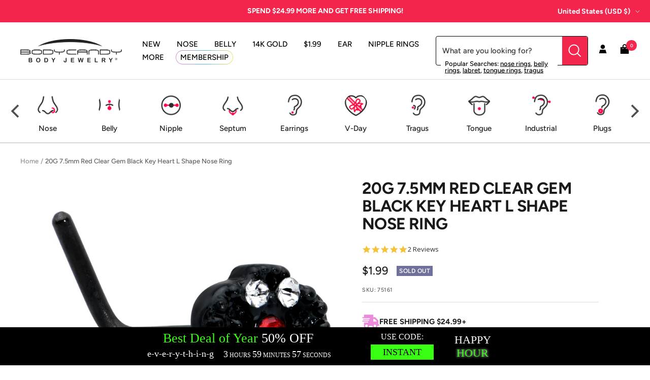

--- FILE ---
content_type: text/json
request_url: https://conf.config-security.com/model
body_size: 89
content:
{"title":"recommendation AI model (keras)","structure":"release_id=0x4e:42:31:48:35:6e:26:4e:2e:7c:2b:26:25:26:35:6b:21:54:3b:2a:73:2c:2c:4f:5d:2b:39:42:57;keras;6ugmotlc1t3j8h29kkmyqjkdu95a002ej95s4bh4gudyt5263jwjdjpbi1gmb8kn1jxn547r","weights":"../weights/4e423148.h5","biases":"../biases/4e423148.h5"}

--- FILE ---
content_type: application/javascript
request_url: https://api.lightboxcdn.com/z9gd/45592/www.bodycandy.com/jsonp/z?cb=1769906746500&dre=l&callback=jQuery36406361234943491627_1769906746466&_=1769906746467
body_size: 1187
content:
jQuery36406361234943491627_1769906746466({"dre":"l","success":true,"response":"N4IgLgziBcCMDsA2AnMgDI-AWRAOAzGgDQgBOAhgHYAmMWyuBiJ15MIARgOYBUHpPcgBsAPgEEADhKEBTAKQcwfALZ8IPAMYc-AVx7UhAEjQA9AFYA.ZSNj5YAOjSPHcgG4XqFgGYWJpAJbK5KQAngDKAPZeYADuwTIAKiESMiIAShEcEWByEBakHrwyFhweAI48AF4iAEJC.pQA1nIalPrqHOSaABaaGjyUIgDC3aQRyvJgJUKCGhbk5BZcFiEiQRoA8mEtMoLdJRUcntTUmmXGJhoz1F58EoLUIgAiMhCNYBESCr1z1P3UbQ4.kExQ0wI0AA8eBISo19LsOP1.BZujYnLAAKz2eAtU4xCwaPQaOFCCw6XzBMD-YQASWoMkoVK8.g05CpETa5B8HEq-m05G0ZXmmgkF2ovUa4ikshaAnIXBEAFoQCQIDoNBpXlBoGBSDoZCQuDIIjBQKQZFx.ByAPqUcgTdgbbpWlUgMFgELsIYRIQ6ZQcHRQEhCNn-MA6ekwfDIezIRAAJgxJHNlptGgikegIA2AAlXZV.[base64]"});

--- FILE ---
content_type: text/javascript; charset=utf-8
request_url: https://www.bodycandy.com/products/20-gauge-75mm-red-clear-gem-black-key-heart-l-shape-nose-ring.js
body_size: 1474
content:
{"id":6903090937930,"title":"20G 7.5mm Red Clear Gem Black Key Heart L Shape Nose Ring","handle":"20-gauge-75mm-red-clear-gem-black-key-heart-l-shape-nose-ring","description":"\u003ch5\u003eProduct Details\u003c\/h5\u003e\u003cp\u003e\u003cfont face=\"Arial\"\u003e\u003cfont size=\"3\"\u003e\u003cstrong\u003e\u003cu\u003e20 Gauge 7.5mm Red Clear Gem Black Key Heart L Shape Nose Ring\u003c\/u\u003e\u003c\/strong\u003e\u003c\/font\u003e\u003c\/font\u003e\u003c\/p\u003e\u003cp\u003e \u003cfont size=\"2\"\u003eUnlock gothic style with this 20 gauge nose jewelry! It's made with a 7.5mm length at the bend black PVD over 316L surgical grade stainless steel L-shaped post. It features a heart charm, set along the top with two clear gems. At the center point of the heart is a key, set at the top with  a red gem for a truly striking color contrast. You're going to love this darkly elegant nostril ring with all your heart!\u003ch5\u003eSpecifications\u003c\/h5\u003e20 Gauge (.8mm), .29\" (7.5mm) Length at the Bend, Black PVD over 316L Surgical Grade Stainless Steel L-Shaped Post\u003c\/font\u003e\u003c\/p\u003e","published_at":"2022-06-28T08:45:10-04:00","created_at":"2022-06-28T08:45:18-04:00","vendor":"JTQ","type":"NOSE RING L-Shape","tags":["199-Category","_search_ Body Part: Nose","_search_ Color: black","_search_ Gender: Female","_search_ Length Inches: 0.29\" (7.5mm)","_search_ Material: 316L Surgical Grade Stainless Steel","_search_ Style: L-shape","_search_ Theme: Gem\/Crystal","_search_ Theme: Hearts","_search_ Thickness Gauge: 20 Gauge (.8mm)","category-holiday-valentine","category-sale-nose-ring","DISCONTINUED-Bin Pull","mybodyjewelry.com","Promo-NO-Gold","SALE2023","upload-6-28-2022"],"price":199,"price_min":199,"price_max":199,"available":false,"price_varies":false,"compare_at_price":null,"compare_at_price_min":0,"compare_at_price_max":0,"compare_at_price_varies":false,"variants":[{"id":39899040514122,"title":"Default Title","option1":"Default Title","option2":null,"option3":null,"sku":"75161","requires_shipping":true,"taxable":true,"featured_image":null,"available":false,"name":"20G 7.5mm Red Clear Gem Black Key Heart L Shape Nose Ring","public_title":null,"options":["Default Title"],"price":199,"weight":0,"compare_at_price":null,"inventory_quantity":0,"inventory_management":"shopify","inventory_policy":"deny","barcode":"190805632466","quantity_rule":{"min":1,"max":null,"increment":1},"quantity_price_breaks":[],"requires_selling_plan":false,"selling_plan_allocations":[]}],"images":["\/\/cdn.shopify.com\/s\/files\/1\/1259\/1581\/products\/75161.main.jpg?v=1762372285","\/\/cdn.shopify.com\/s\/files\/1\/1259\/1581\/products\/75161.otherimage1.jpg?v=1656420318","\/\/cdn.shopify.com\/s\/files\/1\/1259\/1581\/products\/75161.otherimage2.jpg?v=1656420318","\/\/cdn.shopify.com\/s\/files\/1\/1259\/1581\/products\/75161.otherimage3.jpg?v=1656420318","\/\/cdn.shopify.com\/s\/files\/1\/1259\/1581\/products\/75161.otherimage4.jpg?v=1656420318","\/\/cdn.shopify.com\/s\/files\/1\/1259\/1581\/products\/75161.otherimage5.jpg?v=1656420318"],"featured_image":"\/\/cdn.shopify.com\/s\/files\/1\/1259\/1581\/products\/75161.main.jpg?v=1762372285","options":[{"name":"Title","position":1,"values":["Default Title"]}],"url":"\/products\/20-gauge-75mm-red-clear-gem-black-key-heart-l-shape-nose-ring","media":[{"alt":null,"id":21390093156426,"position":1,"preview_image":{"aspect_ratio":1.0,"height":2000,"width":2000,"src":"https:\/\/cdn.shopify.com\/s\/files\/1\/1259\/1581\/products\/75161.main.jpg?v=1762372285"},"aspect_ratio":1.0,"height":2000,"media_type":"image","src":"https:\/\/cdn.shopify.com\/s\/files\/1\/1259\/1581\/products\/75161.main.jpg?v=1762372285","width":2000},{"alt":null,"id":21390093189194,"position":2,"preview_image":{"aspect_ratio":1.0,"height":2000,"width":2000,"src":"https:\/\/cdn.shopify.com\/s\/files\/1\/1259\/1581\/products\/75161.otherimage1.jpg?v=1656420318"},"aspect_ratio":1.0,"height":2000,"media_type":"image","src":"https:\/\/cdn.shopify.com\/s\/files\/1\/1259\/1581\/products\/75161.otherimage1.jpg?v=1656420318","width":2000},{"alt":null,"id":21390093221962,"position":3,"preview_image":{"aspect_ratio":1.0,"height":2000,"width":2000,"src":"https:\/\/cdn.shopify.com\/s\/files\/1\/1259\/1581\/products\/75161.otherimage2.jpg?v=1656420318"},"aspect_ratio":1.0,"height":2000,"media_type":"image","src":"https:\/\/cdn.shopify.com\/s\/files\/1\/1259\/1581\/products\/75161.otherimage2.jpg?v=1656420318","width":2000},{"alt":null,"id":21390093254730,"position":4,"preview_image":{"aspect_ratio":1.0,"height":2000,"width":2000,"src":"https:\/\/cdn.shopify.com\/s\/files\/1\/1259\/1581\/products\/75161.otherimage3.jpg?v=1656420318"},"aspect_ratio":1.0,"height":2000,"media_type":"image","src":"https:\/\/cdn.shopify.com\/s\/files\/1\/1259\/1581\/products\/75161.otherimage3.jpg?v=1656420318","width":2000},{"alt":null,"id":21390093287498,"position":5,"preview_image":{"aspect_ratio":1.0,"height":2000,"width":2000,"src":"https:\/\/cdn.shopify.com\/s\/files\/1\/1259\/1581\/products\/75161.otherimage4.jpg?v=1656420318"},"aspect_ratio":1.0,"height":2000,"media_type":"image","src":"https:\/\/cdn.shopify.com\/s\/files\/1\/1259\/1581\/products\/75161.otherimage4.jpg?v=1656420318","width":2000},{"alt":null,"id":21390093320266,"position":6,"preview_image":{"aspect_ratio":1.0,"height":2000,"width":2000,"src":"https:\/\/cdn.shopify.com\/s\/files\/1\/1259\/1581\/products\/75161.otherimage5.jpg?v=1656420318"},"aspect_ratio":1.0,"height":2000,"media_type":"image","src":"https:\/\/cdn.shopify.com\/s\/files\/1\/1259\/1581\/products\/75161.otherimage5.jpg?v=1656420318","width":2000}],"requires_selling_plan":false,"selling_plan_groups":[]}

--- FILE ---
content_type: text/javascript; charset=utf-8
request_url: https://www.bodycandy.com/products/20-gauge-75mm-red-clear-gem-black-key-heart-l-shape-nose-ring.js
body_size: 913
content:
{"id":6903090937930,"title":"20G 7.5mm Red Clear Gem Black Key Heart L Shape Nose Ring","handle":"20-gauge-75mm-red-clear-gem-black-key-heart-l-shape-nose-ring","description":"\u003ch5\u003eProduct Details\u003c\/h5\u003e\u003cp\u003e\u003cfont face=\"Arial\"\u003e\u003cfont size=\"3\"\u003e\u003cstrong\u003e\u003cu\u003e20 Gauge 7.5mm Red Clear Gem Black Key Heart L Shape Nose Ring\u003c\/u\u003e\u003c\/strong\u003e\u003c\/font\u003e\u003c\/font\u003e\u003c\/p\u003e\u003cp\u003e \u003cfont size=\"2\"\u003eUnlock gothic style with this 20 gauge nose jewelry! It's made with a 7.5mm length at the bend black PVD over 316L surgical grade stainless steel L-shaped post. It features a heart charm, set along the top with two clear gems. At the center point of the heart is a key, set at the top with  a red gem for a truly striking color contrast. You're going to love this darkly elegant nostril ring with all your heart!\u003ch5\u003eSpecifications\u003c\/h5\u003e20 Gauge (.8mm), .29\" (7.5mm) Length at the Bend, Black PVD over 316L Surgical Grade Stainless Steel L-Shaped Post\u003c\/font\u003e\u003c\/p\u003e","published_at":"2022-06-28T08:45:10-04:00","created_at":"2022-06-28T08:45:18-04:00","vendor":"JTQ","type":"NOSE RING L-Shape","tags":["199-Category","_search_ Body Part: Nose","_search_ Color: black","_search_ Gender: Female","_search_ Length Inches: 0.29\" (7.5mm)","_search_ Material: 316L Surgical Grade Stainless Steel","_search_ Style: L-shape","_search_ Theme: Gem\/Crystal","_search_ Theme: Hearts","_search_ Thickness Gauge: 20 Gauge (.8mm)","category-holiday-valentine","category-sale-nose-ring","DISCONTINUED-Bin Pull","mybodyjewelry.com","Promo-NO-Gold","SALE2023","upload-6-28-2022"],"price":199,"price_min":199,"price_max":199,"available":false,"price_varies":false,"compare_at_price":null,"compare_at_price_min":0,"compare_at_price_max":0,"compare_at_price_varies":false,"variants":[{"id":39899040514122,"title":"Default Title","option1":"Default Title","option2":null,"option3":null,"sku":"75161","requires_shipping":true,"taxable":true,"featured_image":null,"available":false,"name":"20G 7.5mm Red Clear Gem Black Key Heart L Shape Nose Ring","public_title":null,"options":["Default Title"],"price":199,"weight":0,"compare_at_price":null,"inventory_quantity":0,"inventory_management":"shopify","inventory_policy":"deny","barcode":"190805632466","quantity_rule":{"min":1,"max":null,"increment":1},"quantity_price_breaks":[],"requires_selling_plan":false,"selling_plan_allocations":[]}],"images":["\/\/cdn.shopify.com\/s\/files\/1\/1259\/1581\/products\/75161.main.jpg?v=1762372285","\/\/cdn.shopify.com\/s\/files\/1\/1259\/1581\/products\/75161.otherimage1.jpg?v=1656420318","\/\/cdn.shopify.com\/s\/files\/1\/1259\/1581\/products\/75161.otherimage2.jpg?v=1656420318","\/\/cdn.shopify.com\/s\/files\/1\/1259\/1581\/products\/75161.otherimage3.jpg?v=1656420318","\/\/cdn.shopify.com\/s\/files\/1\/1259\/1581\/products\/75161.otherimage4.jpg?v=1656420318","\/\/cdn.shopify.com\/s\/files\/1\/1259\/1581\/products\/75161.otherimage5.jpg?v=1656420318"],"featured_image":"\/\/cdn.shopify.com\/s\/files\/1\/1259\/1581\/products\/75161.main.jpg?v=1762372285","options":[{"name":"Title","position":1,"values":["Default Title"]}],"url":"\/products\/20-gauge-75mm-red-clear-gem-black-key-heart-l-shape-nose-ring","media":[{"alt":null,"id":21390093156426,"position":1,"preview_image":{"aspect_ratio":1.0,"height":2000,"width":2000,"src":"https:\/\/cdn.shopify.com\/s\/files\/1\/1259\/1581\/products\/75161.main.jpg?v=1762372285"},"aspect_ratio":1.0,"height":2000,"media_type":"image","src":"https:\/\/cdn.shopify.com\/s\/files\/1\/1259\/1581\/products\/75161.main.jpg?v=1762372285","width":2000},{"alt":null,"id":21390093189194,"position":2,"preview_image":{"aspect_ratio":1.0,"height":2000,"width":2000,"src":"https:\/\/cdn.shopify.com\/s\/files\/1\/1259\/1581\/products\/75161.otherimage1.jpg?v=1656420318"},"aspect_ratio":1.0,"height":2000,"media_type":"image","src":"https:\/\/cdn.shopify.com\/s\/files\/1\/1259\/1581\/products\/75161.otherimage1.jpg?v=1656420318","width":2000},{"alt":null,"id":21390093221962,"position":3,"preview_image":{"aspect_ratio":1.0,"height":2000,"width":2000,"src":"https:\/\/cdn.shopify.com\/s\/files\/1\/1259\/1581\/products\/75161.otherimage2.jpg?v=1656420318"},"aspect_ratio":1.0,"height":2000,"media_type":"image","src":"https:\/\/cdn.shopify.com\/s\/files\/1\/1259\/1581\/products\/75161.otherimage2.jpg?v=1656420318","width":2000},{"alt":null,"id":21390093254730,"position":4,"preview_image":{"aspect_ratio":1.0,"height":2000,"width":2000,"src":"https:\/\/cdn.shopify.com\/s\/files\/1\/1259\/1581\/products\/75161.otherimage3.jpg?v=1656420318"},"aspect_ratio":1.0,"height":2000,"media_type":"image","src":"https:\/\/cdn.shopify.com\/s\/files\/1\/1259\/1581\/products\/75161.otherimage3.jpg?v=1656420318","width":2000},{"alt":null,"id":21390093287498,"position":5,"preview_image":{"aspect_ratio":1.0,"height":2000,"width":2000,"src":"https:\/\/cdn.shopify.com\/s\/files\/1\/1259\/1581\/products\/75161.otherimage4.jpg?v=1656420318"},"aspect_ratio":1.0,"height":2000,"media_type":"image","src":"https:\/\/cdn.shopify.com\/s\/files\/1\/1259\/1581\/products\/75161.otherimage4.jpg?v=1656420318","width":2000},{"alt":null,"id":21390093320266,"position":6,"preview_image":{"aspect_ratio":1.0,"height":2000,"width":2000,"src":"https:\/\/cdn.shopify.com\/s\/files\/1\/1259\/1581\/products\/75161.otherimage5.jpg?v=1656420318"},"aspect_ratio":1.0,"height":2000,"media_type":"image","src":"https:\/\/cdn.shopify.com\/s\/files\/1\/1259\/1581\/products\/75161.otherimage5.jpg?v=1656420318","width":2000}],"requires_selling_plan":false,"selling_plan_groups":[]}